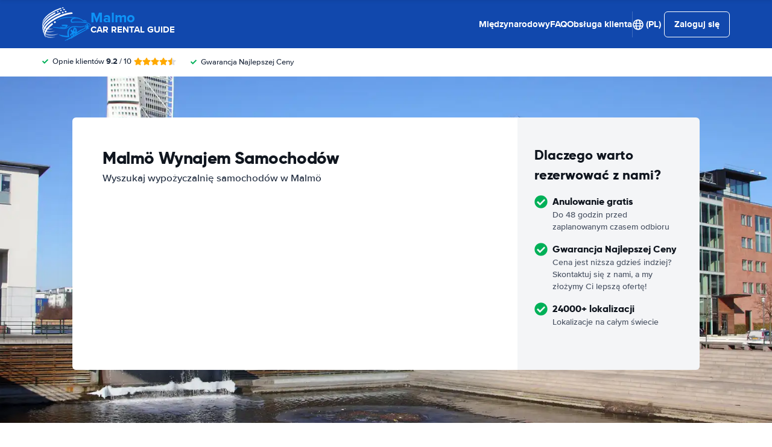

--- FILE ---
content_type: application/javascript
request_url: https://cdn.easyterra.com/v3.fe657f48a8/js/vue/assets/CDjF1T4u.js
body_size: 4365
content:
import{d as f,c as q,W as I,X as T,r as E,l as O,C as D,q as A,z as P,t as B,w as U}from"./DEwb532r.js";import{e as b,u as y,d as L,g as k,Q as _,j as $,b5 as M,am as x,a4 as W,B as Q,A as H,b6 as z,b7 as V}from"./DW0_rVBs.js";import{_ as S,b as G,a as Y}from"./B-kQ2cBQ.js";var w=(e=>(e.EASYTERRA="easyterra",e.CARRENTALS="carrentals",e.HAPPYCAR="happycar",e.AUTOHUREN="autohuren",e))(w||{}),N=(e=>(e.OPEN_TOOLTIP="openTooltip",e))(N||{}),h=(e=>(e.REQUOTE="requote",e.RESET_AGE="reset_age",e.KEEP_QUOTE_COUNTRY="keepQuoteCountry",e))(h||{}),j=(e=>(e.OPEN_TOOLTIP="openTooltip",e.OPEN_CAR_FEATURE_MODAL="openCarFeatureModal",e))(j||{});const ge=f({template:"#coreEtRating",props:{modifier:{type:String,default:""},rating:{type:[Number,String],required:!0},message:{type:Boolean,default:!1}},setup(e){const{ConfigStore:o}=b(),t=o.getFeatureSetting("review_rating_decimals"),r=q(()=>typeof e.rating=="string"?Number(e.rating):e.rating),a=n(r.value);function n(s){return s?I(s,t):"-"}return{formattedRating:a}}}),K=f({template:"#coreEtRatingBar",props:{width:{type:Number,required:!0},modifier:{type:String,default:""}}}),_e=f({template:"#coreEtSupplierRatingScore",components:{EtRatingBar:K},props:{rating:{type:[Number,null],required:!0},title:{type:String,required:!0},modifier:{type:String,default:""},vertical:{type:Boolean,default:!1}},setup(e){const{SupplierRatingScoreClassificationService:o}=y(),t=o.getClassification(e.rating);function r(){return e.rating?e.rating===10?e.rating:e.rating.toFixed(1):"—"}const a=r(),n=e.rating?e.rating*10:0;return{ratingClassification:t,formattedRating:a,ratingBarWidth:n}}}),X=f({template:"#searchEtFeaturesList",components:{EtIcon:L},props:{modifier:{type:String,default:""},result:{type:[Object,Object],required:!0},features:{type:Array,required:!0},showFilters:{type:Boolean,default:!1}},setup(e){const{EtTooltipService:o,SearchEventsLoggerService:t,ModalService:r}=y(),a=T(j.OPEN_TOOLTIP,null)||T(N.OPEN_TOOLTIP,null)||g,n=T(j.OPEN_CAR_FEATURE_MODAL,null)||l;function s(c,u){if(u.tooltip)return p(c,u.tooltip);if(u.modal)return d(u.modal)}function d(c){const u=immutableUpdate(c,i=>{!e.showFilters&&c&&(i.filter=null)});return n(u)}function l(c){var u,i;return t.log("car.features.modal."+c.id,e.result.rate.id??null,((i=(u=e.result)==null?void 0:u.bookableRate)==null?void 0:i.id)??null),r.open({id:k.etCarFeatureModal,resolves:{carFeatureData:()=>c}})}function p(c,u){const i=immutableUpdate(u,m=>{!e.showFilters&&u&&(m.filter=null)});return a(c,i)}function g(c,u){var i,m;return t.log("car.features.tooltip."+u.id,e.result.rate.id??null,((m=(i=e.result)==null?void 0:i.bookableRate)==null?void 0:m.id)??null),o.tooltip(c.currentTarget,u)}return{handleClick:s}}}),be=f({template:"#searchEtSearchResultLabel",props:{modifier:{type:String,default:""},result:{type:Object,required:!0},showCarClass:{type:Boolean,default:!0}},setup(e){return{carClassName:q(()=>e.result.car.carClass?_(`car_classes.${e.result.car.carClass}`):"")}}}),ye=f({template:"#searchEtDepositLabel",components:{EtLoadingSpinnerCircular:$},props:{result:{type:Object,required:!0},quote:{type:Object,required:!0},showBookingButton:{type:Boolean,default:!1},showFilterButton:{type:Boolean,default:!1},enableDepositModal:{type:Boolean,default:!0}},setup(e){const{ModalService:o}=y(),t=typeof e.result.rate.deposit=="number",r=e.result.rate.depositLabelCode===M.LOW,a=e.result.rate.depositLabelCode===M.HIGH;function n(){e.enableDepositModal&&o.open({id:k.etResultDepositInformationModal,size:"lg",resolves:{quote:()=>e.quote,result:()=>e.result,showBookingButton:()=>e.showBookingButton,showFilterButton:()=>e.showFilterButton}})}return{showDepositLabel:t,showLowDepositLabel:r,showHighDepositLabel:a,openDepositModal:n}}}),J=f({template:"#searchEtSearchResultDebugBar",props:{result:{type:Object,required:!0},searchQuote:{type:Object,required:!0}},setup(e){const{SessionStore:o,FiltersStore:t,QuoteStore:r}=b(),{LoggerService:a,DebugModeService:n,SearchIdFromUrlService:s,ModalService:d}=y(),l=n.isEnabled,p=e.searchQuote??r.getQuote(s.getSearchId()),g=o.getSession(p),c=[{id:"rateId",value:e.result.rate.id},{id:"partnerCode",value:e.result.rate.partnerCode}];g&&c.push({id:"sessionId",value:g.id});const u=E(t.getFilters(p));function i({id:v,value:C}){v!=="sessionId"&&(v==="partnerCode"&&(v=`partnerCode_${C}`,C=!0),t.applyFilterValue(p,u.value.filters[v],C).then(()=>u.value=t.getFilters(p)))}function m(){return a.dump("EtSearchResultDebugButtonComponent.open",e.result),d.open({id:k.etSearchResultDebugModal,resolves:{result:()=>e.result}})}return{debugModeEnabled:l,debugItems:c,filterOnDebugItem:i,openModal:m}}}),ve=f({template:"#searchEtSearchResultCard",components:{EtSearchResultDebugBar:J},props:{modifier:{type:String,default:""},result:{type:Object,required:!0},searchQuote:{type:Object,required:!0}}}),Se=f({template:"#searchEtWorryFreeFeatures",components:{EtFeaturesList:X},props:{result:{type:Object,required:!0},quote:{type:Object,required:!0},showFilters:{type:Boolean,default:!1}},setup(e){const{ConfigStore:o}=b(),t=o.isFeatureSwitchEnabled("search_results_follow_up"),{WorryFreeHelperService:r}=y();return{features:r.getCarFeatures(e.result,e.quote).map(n=>(t.value?n.icon=n.enabled?"circle-check-solid":"circle-exclamation-solid":n.icon=n.enabled?"circle-check-solid":"circle-xmark-solid",n.iconSize=17,n)),isSearchResultsFollowUpActive:t}}}),Ee=f({template:"#searchEWtResultDepositWithCarGroupAverageDeposit",components:{EtTranslationToken:x,EtLoadingSpinnerCircular:$},props:{result:{type:Object,required:!0},quote:{type:Object,required:!0}},setup(e){const{CurrencyService:o}=y(),{VisitStore:t,CarGroupDepositsStore:r}=b(),a=t.getVisit(),n=e.result.rate.depositLabelCode===M.LOW,s=e.result.rate.depositLabelCode===M.HIGH,d=g(),l=E(!0),p=E([]);O(async()=>{var i;const u=(i=(await r.loadCarGroupDeposits(e.quote)).find(m=>{var v;return((v=m.carGroup.carClass)==null?void 0:v.code)===e.result.car.carClass}))==null?void 0:i.depositAverage;p.value=[{key:"%carClass%",htmlElementTag:"strong",text:_(`car_classes.${e.result.car.carClass}`)},{key:"%location%",htmlElementTag:"strong",text:e.result.pickupDestination.label},{key:"%deposit%",htmlElementTag:"strong",text:" "+o.formatHtml(u,a.currency),cssClass:"et-result-deposit-with-car-group-average-deposit__deposit"}],l.value=!1});function g(){return n?_("result_low_deposit_information.summary"):s?_("result_high_deposit_information.summary"):_("result_regular_deposit_information.summary")}return{loading:l,translationTokenElements:p,summaryLabel:d}}}),Ce=f({template:"#bookingEtBookingPaymentHelpWarning",props:{firstName:{type:String,required:!0},lastName:{type:String,required:!0},emailAddress:{type:String,required:!0},bookingRequestSid:{type:String,default:null},visitSid:{type:String,required:!0},searchId:{type:String,required:!0}},setup(e){const{ModalService:o}=y();function t(){return o.open({id:k.etBookingPaymentHelpModal,static:"full",resolves:{bookingRequestSid:()=>e.bookingRequestSid,visitSid:()=>e.visitSid,searchId:()=>e.searchId,firstName:()=>e.firstName,lastName:()=>e.lastName,emailAddress:()=>e.emailAddress}})}return{openContactForm:t}}}),Z=f({__name:"TestModal3",props:{modalInstance:{type:Object,required:!0}},setup(e){return(o,t)=>(A(),D(S,{"modal-instance":e.modalInstance,modifier:"test-modifier"},{header:P(()=>[...t[0]||(t[0]=[B("h1",null,"Test modal without resolves",-1)])]),body:P(()=>[...t[1]||(t[1]=[B("div",null,"No resolves",-1)])]),_:1},8,["modal-instance"]))}}),he=Object.freeze(Object.defineProperty({__proto__:null,default:Z},Symbol.toStringTag,{value:"Module"})),F=f({template:"#accountEtCurrencySelector",emits:["select"],async setup(e,{emit:o}){const{CurrenciesStore:t,VisitStore:r}=b(),a=r.getVisit(),n=E((a==null?void 0:a.currency)??null),s=await t.loadCurrencies();function d(l){n.value=l,o("select",l)}return{currencies:s,currentCurrency:n,select:d}}}),ee=f({template:"#modalsEtCurrencySelectorModal",components:{EtCurrencySelector:F,EtModal:S},props:{modalInstance:{type:Object,required:!0}},setup({modalInstance:e}){const{VisitStore:o}=b();async function t(r){return await o.setVisitCurrency(r),e.close()}return{setVisitCurrency:t}}}),Oe=Object.freeze(Object.defineProperty({__proto__:null,default:ee},Symbol.toStringTag,{value:"Module"})),te=f({template:"#searchEtParallelInventoryCancelButton",components:{EtCheckboxWithLabel:W},props:{quote:{type:Object,required:!0}},emits:["close"],setup(e,{emit:o}){const{SearchEventsLoggerService:t}=y(),{ConfigStore:r,FiltersStore:a}=b(),{frontendConfiguration:n}=r,s=n.config.brand_name,d=s.toLowerCase(),l=q(()=>a.getFilters(e.quote)),p=l.value.filters.partnerDeal,g=typeof(p==null?void 0:p.count)=="number"&&p.count>0?l.value.filters.parallelInventoryDisabled:null,c=E(!!l.value.values.parallelInventoryDisabled),u=_("parallel_inventory_modal.button.continue_search",{"%brandName%":s}),i=_("parallel_inventory_modal.button.hide_partner_deals");O(()=>{t.log("search_disable_partner_deals."+(g?"show":"hide"))}),U(()=>l.value,R=>{c.value=!!R.values.parallelInventoryDisabled});function m(R){c.value=R}function v(){C(),o("close")}function C(){g&&(a.applyFilterValue(e.quote,g,c.value),t.log("search_disable_partner_deals.toggle."+(c.value?"on":"off")))}return{brandCode:d,hidePartnerDeals:c,title:u,description:i,toggleHidePartnerDeals:m,close:v,BRAND_CODES:w}}}),oe=f({template:"#searchEtParallelInventorySelectionButton",components:{EtPrice:Q},props:{bookableResult:{type:Object,required:!0}},setup(e){var p,g,c,u;const{ConfigStore:o}=b(),{frontendConfiguration:t}=o,r=t.config.id===((p=e.bookableResult.config)==null?void 0:p.id),a=(g=e.bookableResult.config)==null?void 0:g.name,n=((c=e.bookableResult.config)==null?void 0:c.brandName)??"",s=((u=e.bookableResult.config)==null?void 0:u.brandCode.toLocaleLowerCase())??"",d=r?"":"et-parallel-inventory-selection-button--"+s,l=_(r?"parallel_inventory_modal.button.bookable":"parallel_inventory_modal.button",{"%brandName%":n});return{configName:a,brandCode:s,brandModifier:d,title:l,BRAND_CODES:w}}}),re=f({template:"#searchEtParallelInventorySelection",components:{EtParallelInventorySelectionButton:oe,EtSupplierLogo:H,EtCarImage:G},props:{bookableResults:{type:Object,required:!0}},emits:{"on-select":e=>!0},setup(e,{emit:o}){const{SearchEventsLoggerService:t}=y(),{ConfigStore:r}=b(),{frontendConfiguration:a}=r,n=e.bookableResults.cheapestByConfig.filter(i=>{var m;return((m=i.config)==null?void 0:m.id)===a.config.id}),s=(n==null?void 0:n[0])??null,d=e.bookableResults.cheapestByConfig.filter(i=>{var m;return((m=i.config)==null?void 0:m.id)!==a.config.id}),l=(d==null?void 0:d[0])??null,p=E(null),g=E("");O(()=>{var i;if(l===null&&s){c(s);return}p.value=u(s,l),t.log("parallel_inventory.selection"),g.value=_(s!==null?"parallel_inventory_selection.description.bookable":"parallel_inventory_selection.description",{"%brandName%":((i=l==null?void 0:l.config)==null?void 0:i.brandName)??""})});function c(i){var m;t.log("parallel_inventory.selected"),((m=i.config)==null?void 0:m.id)!==a.config.id?t.log("parallel_inventory.selected_parallel_inventory_rate"):t.log("parallel_inventory.selected_current_config_rate"),o("on-select",i)}function u(i,m){return i===null||m===null?null:100-Math.round(m.bookableRate.price/i.bookableRate.price*100)}return{quoteConfigBookableResult:s,parallelConfigBookableResult:l,parallelConfigAdvantagePercentage:p,description:g,select:c}}}),ne=f({template:"#searchEtParallelInventoryModal",components:{EtParallelInventoryCancelButton:te,EtParallelInventorySelection:re,EtModal:S},props:{modalInstance:{type:Object,required:!0}},setup({modalInstance:e}){const{ConfigStore:o}=b(),{frontendConfiguration:t}=o,{bookableResults:r}=e.data,a=r.cheapestByConfig.filter(s=>{var d;return((d=s.config)==null?void 0:d.id)===t.config.id}),n=a.length>0;return{frontendConfiguration:t,quoteConfigBookableResults:a,hasQuoteConfigBookableResult:n}}}),Me=Object.freeze(Object.defineProperty({__proto__:null,default:ne},Symbol.toStringTag,{value:"Module"})),ae=f({template:"#bookingEtPrivacyModal",components:{EtModal:S},props:{modalInstance:{type:Object,required:!0}}}),qe=Object.freeze(Object.defineProperty({__proto__:null,default:ae},Symbol.toStringTag,{value:"Module"})),se=f({template:"#bookingEtAgeRequoteWarningModal",components:{EtModal:S},props:{modalInstance:{type:Object,required:!0}},setup({modalInstance:e}){const o=_("age_on_pickup_warning.modal.description",{"%age%":e.data.ageOnPickupDate,"%quoteAge%":e.data.quoteAge});function t(){return e.close({name:h.REQUOTE,age:e.data.ageOnPickupDate})}function r(){return e.close({name:h.RESET_AGE})}return{descriptionText:o,requoteWithCurrentAge:t,resetAge:r}}}),ke=Object.freeze(Object.defineProperty({__proto__:null,default:se},Symbol.toStringTag,{value:"Module"})),le=f({template:"#bookingEtBookableRateUnavailableModal",components:{EtModal:S},props:{modalInstance:{type:Object,required:!0}},setup({modalInstance:e}){const{ResultCountsStore:o}=b(),{EventsLoggerService:t}=y(),{quote:r,rejection:a}=e.data,n=o.getFacetedTotal(r),s=_("bookable_rate_unavailable_modal.description",{"%count%":n}),d=q(()=>a instanceof z?"updated":a instanceof V?"unavailable":"unknown");function l(){t.log("bookable_rate_unavailable_modal."+d.value+".confirm"),e.close()}return O(()=>{t.log("bookable_rate_unavailable_modal."+d.value+".show")}),{description:s,type:d,confirm:l}}}),Re=Object.freeze(Object.defineProperty({__proto__:null,default:le},Symbol.toStringTag,{value:"Module"})),ie=f({template:"#bookingEtCountryRequoteWarningModal",components:{EtModal:S},props:{modalInstance:{type:Object,required:!0}},setup({modalInstance:e}){const{quoteCountryName:o,addressCountryName:t}=e.data,r={};O(()=>a());function a(){Object.entries({title:"country_warning.modal.title",description:"country_warning.modal.description",requoteButton:"country_warning.modal.requote.button",keepCountryButton:"country_warning.modal.keep_country.button"}).forEach(([l,p])=>{r[l]=_(p,{"%quoteCountryName%":o,"%addressCountryName%":t})})}function n(){return e.close(h.REQUOTE)}function s(){return e.close(h.KEEP_QUOTE_COUNTRY)}return{translations:r,requoteWithCurrentCountry:n,closeModal:s}}}),Te=Object.freeze(Object.defineProperty({__proto__:null,default:ie},Symbol.toStringTag,{value:"Module"})),ce=f({template:"#searchEtOnewayWarningModal",components:{EtModal:S},props:{modalInstance:{type:Object,required:!0}}}),je=Object.freeze(Object.defineProperty({__proto__:null,default:ce},Symbol.toStringTag,{value:"Module"})),ue=f({template:"#searchEtExpertsModal",components:{EtModal:S,EtIcon:L},props:{modalInstance:{type:Object,required:!0}},setup({modalInstance:e}){const{BrowserDetectionService:o,CookieHelperService:t}=y(),{ConfigStore:r}=b();e==null||e.closed.then(l);const a=r.backendConfiguration.device,n=o.isMobile,s=[{type:"advice",icon:"advice"},{type:"better_price",icon:"price"},{type:"special_request",icon:"special"}].map(({type:p,icon:g})=>({icon:g,title:_(`expert.modal.item.${p}.title`),description:_(`expert.modal.item.${p}.description`)}));async function d(){await e.close()}function l(){t.set("et_expert_modal_seen",!0,90*3600*24)}return{expertItems:s,deviceModifier:a,closeModal:d,isMobile:n}}}),we=Object.freeze(Object.defineProperty({__proto__:null,default:ue},Symbol.toStringTag,{value:"Module"})),de=f({template:"#coreEtCurrencySelectorOverlay",components:{EtCurrencySelector:F,EtOverlay:Y},setup(){const{OverlayManagerService:e}=y(),{VisitStore:o}=b();async function t(r){return await o.setVisitCurrency(r),e.close()}return{setVisitCurrency:t}}}),Pe=Object.freeze(Object.defineProperty({__proto__:null,default:de},Symbol.toStringTag,{value:"Module"}));export{h as B,j as E,he as T,_e as _,ge as a,Ce as b,X as c,be as d,N as e,ye as f,J as g,ve as h,Se as i,Ee as j,Oe as k,Me as l,qe as m,ke as n,Re as o,Te as p,je as q,we as r,Pe as s};
//# sourceMappingURL=CDjF1T4u.js.map
